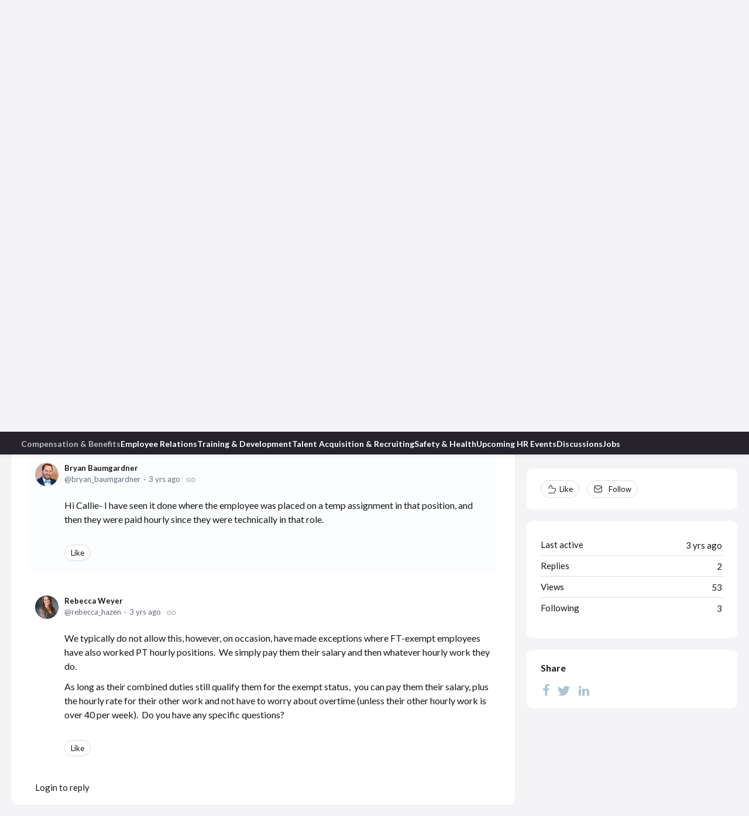

--- FILE ---
content_type: text/html;charset=UTF-8
request_url: https://hrnet.forumbee.com/t/q6hnzz4/exempt-employee-working-pt-in-an-hourly-position?r=83hnl3b
body_size: 6609
content:
<!DOCTYPE html>
<html lang="en" id="angularRootApp" ng-app='angularRootApp' class="prod " ng-non-bindable>
  <head>
  <title>Exempt Employee working PT in an Hourly Position - Compensation &amp; Benefits - HR Net</title>
      <meta name="description" content="Hello, My organization currently does not allow an FT-exempt employee to work an hourly position. However, I know it can be done and am wondering if any of you are willing to share the process your…">
      <meta property="og:type" content="article" />
    <meta property="og:title" content="Exempt Employee working PT in an Hourly Position" />
    <meta property="og:description" content="Hello, My organization currently does not allow an FT-exempt employee to work an hourly position. However, I know it can be done and am wondering if any of you are willing to share the process your…" />
    <meta property="og:site_name" content="HR Net" />
    <meta property="og:url" content="https://hrnet.forumbee.com/t/q6hnzz4/exempt-employee-working-pt-in-an-hourly-position" />
    <meta property="article:published_time" content="2022-08-16T18:20:14.940Z" />
    <link rel="canonical" href="https://hrnet.forumbee.com/t/q6hnzz4/exempt-employee-working-pt-in-an-hourly-position" />
    <script type="text/template" class="comp-58c652b1-m0"></script><link rel=preconnect href=https://fonts.googleapis.com>
<link rel=preconnect href=https://fonts.gstatic.com crossorigin>
<link href="https://fonts.googleapis.com/css2?family=Commissioner:wght@100..900&display=swap" rel=stylesheet><script type="text/template" class="comp-58c652b1-m1"></script><meta name="viewport" id="viewport" content="width=device-width,minimum-scale=1,maximum-scale=10,initial-scale=1" />
    <meta name="apple-mobile-web-app-capable" content="yes" />
    <meta name="mobile-web-app-capable" content="yes" />
    <link rel="stylesheet" type="text/css" href="/content/csx/cu5smltnvt7h6sjg3lsbs7buo6khxc2f.css?0110897" />
<link class="theme" rel="stylesheet" href="/content/csx/themes/g/fsv6kbrp3lgywt3wmvre3qoewza7buk7.css?0110897" />
<link class="theme" rel="stylesheet" href="/content/csx/themes/g/ddhutn3joftlgrueochg5be5hy4q6nkz.css?0110897" />
<link rel="stylesheet" type="text/css" href="/css/s/s.css?0110897,18519070" />
    <link rel="stylesheet" type="text/css" href="/css/f/f.css?res=-932682566" />
    </head>

  <body id="top" class=" view-topic view-category-type-discussion view-category-compensation-benefits   -themed   -state-0 ">
    <a id="keyboardHome" href="#main-content">Skip to main content</a>

    <div class="site-layout -cfa -theme thm-air thm-icons thm-icons-pri">
            <div class="site-nav  -above ">

    <div class="b-layout site-nav__layout">
        <div class="site-nav__inner -center">
              <script type="text/template" class="comp-6e1bce5f-m0"></script><div class="site-brand">
  <h1 class="site-brand__title-wrap"><a class="site-brand__title" aria-current="page" href="/">HR Net</a></h1>
</div><script type="text/template" class="comp-6e1bce5f-m1"></script></div>

          <div class="site-nav__inner -right nav-right">
            <noscript>
      <div class="nav-action-wrap">
        <button type="button" class="nojs nav-action"><a href="http://community.forumbee.com/t/18hzyj/enabling-browser-cookies">How to enable Javascript</a></button>
        <span class="separator"></span>
      </div>
    </noscript>

    <div fb-bindable site-search-btn pair-id="nav" class="nav-action-wrap site-nav-search ">
          <button type="button" aria-label="Search" class="nav-action btn-icon btn-search-toggle toolhelp -toolhelp-below" data-tip="Search" ng-click="siteSearchBtnCtrl.click($event)"></button>
        </div>

        <div class="search__wrap -navbar ">
          <site-search fb-bindable site-search-toggle pair-id="nav" ns="-navbar" search-label="Search" users-limit="0"events-limit="0"></site-search>
        </div>
      <div class="nav-action-wrap signup-container">
      <a role="button" class="nav-action nav-lnk nav-btn-signup" href="/signup?forward=%2Ft%2Fq6hnzz4%2Fexempt-employee-working-pt-in-an-hourly-position%3Fr%3D83hnl3b">Sign Up</a>
    </div>
  <div class="nav-action-wrap login-container">
  <a role="button" class="nav-action nav-lnk nav-btn-login" href="/login?forward=%2Ft%2Fq6hnzz4%2Fexempt-employee-working-pt-in-an-hourly-position%3Fr%3D83hnl3b">Login</a>
</div>

<div class="nav-action-wrap nav-sandwich -right btn-home-wrap -themed">
      <button type="button" class="nav-action btn-icon btn-home -site-nav" data-panel="sw-dialog-home" aria-label="Main menu" aria-expanded="false" aria-controls="aySandwichDialog" ></button>
    </div>
  </div>


        </div>
    </div>
  <script type="text/template" class="comp-789af403-m0"></script><div class="cgnav__outer">
  <div class="b-layout"> 
    <div class="cgnav__inner">
      <ul class="cgnav__listlevel1">

        
        
        
        
        
        
        <li class="cgnav__listitemlevel1">
          <a href="/category/compensation-benefits" class="cgnav__lnk -no-underline -compensation-benefits -category -current">Compensation & Benefits</a>
        </li>
        
        
        
        
        <li class="cgnav__listitemlevel1">
          <a href="/category/employee-relations" class="cgnav__lnk -no-underline -employee-relations -category ">Employee Relations</a>
        </li>
        
        
        
        
        <li class="cgnav__listitemlevel1">
          <a href="/category/training-and-development" class="cgnav__lnk -no-underline -training-and-development -category ">Training & Development</a>
        </li>
        
        
        
        
        <li class="cgnav__listitemlevel1">
          <a href="/category/recruiting-issues" class="cgnav__lnk -no-underline -recruiting-issues -category ">Talent Acquisition & Recruiting</a>
        </li>
        
        
        
        
        <li class="cgnav__listitemlevel1">
          <a href="/category/safety-and-health" class="cgnav__lnk -no-underline -safety-and-health -category ">Safety & Health</a>
        </li>
        
        
        
        
        <li class="cgnav__listitemlevel1">
          <a href="/category/upcoming-hr-events" class="cgnav__lnk -no-underline -upcoming-hr-events -category ">Upcoming HR Events</a>
        </li>
        
        
        
        
        <li class="cgnav__listitemlevel1">
          <a href="/category/discussions" class="cgnav__lnk -no-underline -discussions -category ">Discussions</a>
        </li>
        
        
        
        
        <li class="cgnav__listitemlevel1">
          <a href="/category/jobs" class="cgnav__lnk -no-underline -jobs -category ">Jobs</a>
        </li>
        
      </ul>
    </div>
  </div>
</div><script type="text/template" class="comp-789af403-m1"></script><header class="site-top">
            <div class="site-header">

    </div>
</header>

          <div class="site-msg">
              <div class="b-layout">
                <div class="site-msg__inner">
                  <div class="statusmsg" style="display:none;"><!-- --></div>
</div>
              </div>
            </div>
          <div class="site-breadcrumb">
    <div class="b-layout">
      <div class="site-breadcrumb__inner">
        <ul class="site-breadcrumb__path">
            <li class="site-breadcrumb__link -back">
              <a tabindex="-1" class="btn-icon" href="/category/compensation-benefits"></a>
            </li>
            <li class="site-breadcrumb__link -home ">
              <a href="/">Home</a>
            </li>
            <li class="site-breadcrumb__link -category -back-item">
                    <a  href="&#x2F;category&#x2F;compensation-benefits">Compensation&#x20;&amp;&#x20;Benefits</a>
                  </li>
                </ul>
          </div>
    </div>
  </div>
<div role="main" id="main-content" class="site-main -topic">
        <div class="b-layout">
          <div class="site-main__inner">
            <div class="content-layout">
                  <div class="content-border -topic">
                      <div class="content-main">
        <div class="content-main__inner">
          <div id="q6hnzz4" class="topic post-user-label -r0" data-id="q6hnzz4" data-channel="//hrnet.forumbee.com/0/q6hnzz4" >
                <div class="topic__main">
    <h1 class="topic__title">Exempt&#x20;Employee&#x20;working&#x20;PT&#x20;in&#x20;an&#x20;Hourly&#x20;Position</h1>

      <div class="topic-meta-wrap">
    <div class="topic-meta__avatar">
          <button tabindex="-1" type="button" ng-non-bindable  class="avatar-label -r0 -topic-inline avatar40 avatar -c -cw -size-40 focus-save" aria-hidden="true" data-tip="Callie&#x20;Weber" data-href="https://hrnet.forumbee.com/profile/35h8yxl"><img class="img_av" src="https://s3-us-west-2.amazonaws.com/media.forumbee.com/avatar/0bb47db23bbf01fa105783e7f7bbfcc2-1657123415240/h/120.jpg" width="40" height="40" aria-hidden="true" alt="Callie&#x20;Weber"></button></div>
      <ul class="topic-meta " role="presentation">

        <li class="topic-meta__item">
              <button type="button" class="btn-lnk-inline topic-meta__profile-link hover-card btn-lnk-inline focus-save"
                data-href="/profile/35h8yxl">Callie&#x20;Weber</button>
            </li>

            <li class="topic-meta__item -br topic-meta__profile-tagline"></li>
              <li class="topic-meta__item topic-meta__handle at-handle">Callie_Weber</li>
            <li class="topic-meta__item topic-meta__said-on -sep"><span class="said_on__label">updated </span><span class="said_on__time -updated infotip screenonly " data-tip="@[1660836110570]~@[1660674014940]"
              data-tip-html="<table><tr><td><span class='infodate__label'>Updated</span></td><td><span class='infodate__date'>$0</span></tr><tr><td><span class='infodate__label'>Created</span></td><td><span class='infodate__date'>$1</span></td></tr></table>"
              data-fmt="MMM d, yyyy · h:mm a" data-tip-class="infodate">3 yrs ago</span><span class="value printonly localtime" data-utc="1660836110570"></span>
  </li>

          <li class="topic-meta__item topic-meta__count-wrap -sep -replies"><a class="thm-lnk topic-meta__count -replies" href="/t/q6hnzz4/exempt-employee-working-pt-in-an-hourly-position#replies">2<span class="topic-meta__count-label -replies">replies</span></a></li>
        <li class="topic-meta__item -sep topic-meta__last-reply-link-wrap"><button type="button" class="topic-meta__last-reply-link hover-card btn-lnk-inline focus-save" data-href="/profile/36gtdn" href="/t/q6hnzz4/exempt-employee-working-pt-in-an-hourly-position?r=83hng4z#83hng4z"><span class="topic-meta__last-user-name">Rebecca&#x20;Weyer</span><span class="said_on__label"></span><span class="topic-meta__last-said-on said_on infotip screenonly" data-tip="@[1661261358550]" data-tip-html="<span class='infodate__created'>$0</span>"
              data-fmt="MMM d, yyyy · h:mm a" data-tip-class="infodate">3 yrs ago</span><span class="value printonly localtime" data-utc="1661261358550"></span>
  </button></li>
        <li class="topic-meta__item topic-meta__flag-wrap"><span class="topic-meta__flag "></span></li>

        </ul>
    </div>
<div class="cfa topic__text formatted"><p> Hello, </p> 
<p> My organization currently does not allow an FT-exempt employee to work an hourly position. </p> 
<p> However, I know it can be done and am wondering if any of you are willing to share the process your company uses to allow this. </p> 
<p> Thank you, </p> 
<p> Callie&nbsp; </p></div>
          <div class="topic__actions posting__actions">
  <button type="button" class="nav-action btn-lnk -border btn-like -default" data-action="/topic/like/q6hnzz4">Like</button>
  <button type="button" tabindex="0" class="nav-action btn-lnk -border btn-follow -default toolhelp" data-tip="Follow&#x20;this&#x20;topic&#x20;to&#x20;receive&#x20;email&#x20;updates" data-action="/topic/follow/q6hnzz4">Follow</button>
    </div>
</div>
</div>
            <div class="replies__wrap "
    
    data-max-time="1661261358550"
    data-sort="oldest"
    data-nested="true"
    data-limit="25"
    data-pg="1"
    data-pg-last="1"
    data-base="/topic/replies/q6hnzz4"
    data-removed="false">

    <div id="replies" class="replies__nav ">

  <div class="replies__nav-left">

    <div class="replies__count">
        <h2><span class="replies__count-value">2</span> <span class="replies__count-label">replies</span></h2>
      </div>
      </div>

  <div class="replies__nav-right">
    <div class="select-menu">
      <button type="button" class="select-btn btn-lnk -border -replies-sort -arrow" aria-expanded="false" aria-controls="replySortMenu">
        Oldest first</button>
      <div  tabindex="-1" id="replySortMenu" class="select-panel -replies-sort" data-focus-restore="prev" data-base="/topic/replies/q6hnzz4">
      <ul>
        <li><button type="button" class="select-option btn-lnk" data-sort="oldest" >Oldest first</button></li>
        <li><button type="button" class="select-option btn-lnk" data-sort="newest" >Newest first</button></li>
        <li><button type="button" class="select-option btn-lnk" data-sort="active" >Active threads</button></li>
        <li><button type="button" class="select-option btn-lnk" data-sort="likes"  >Popular</button></li>
      </ul>
      </div>
    </div>

    </div>
</div>

<form ng-non-bindable id="replyTop"  class="reply-form -add-inline" data-hold="false">
            <span class="avatar-label -r0 avatar40 avatar" ng-non-bindable="" ><img class="img_av" src="/content/themes/images/avatar120_2x.png" width="40" height="40" alt="null"></span><div class="reply__detail">
              <div class="reply__prompt-login">
                <a href="/login?forward=%2Ft%2Fq6hnzz4%2Fexempt-employee-working-pt-in-an-hourly-position%3Fr%3D83hnl3b" class="thm-lnk " rel="nofollow">Login to reply</a>
              </div>
            </div>
          </form>

        <ul pg="1" class="replies__pg " data-pg="1"  >
          <li id="83hnl3b" class="topic-reply -lev0" data-id="83hnl3b" data-level="0" data-parent-id="q6hnzz4">

  <div class="topic-reply__inner">

    <div class="topic-reply__avatar">
        <button tabindex="-1" type="button" ng-non-bindable  class="  avatar40 avatar -b -bb -size-40 focus-save" aria-hidden="true" data-tip="Bryan&#x20;Baumgardner" data-href="https://hrnet.forumbee.com/profile/x2h8m7j"><img class="img_av" src="https://s3-us-west-2.amazonaws.com/media.forumbee.com/avatar/90fa4bcdaa688b0ee4c62f77a0d8a5b9-1660588521023/h/120.jpg" width="40" height="40" aria-hidden="true" alt="Bryan&#x20;Baumgardner"></button></div>
    <div class="topic-reply__detail">

  <div class="topic-reply-meta-wrap">

      <ul class="topic-reply-meta ">

        <li class="topic-reply-meta__item"><button type="button" class="topic-reply-meta__profile-link hover-card btn-lnk-inline focus-save" data-href="/profile/x2h8m7j">Bryan&#x20;Baumgardner</button></li>

        <li class="topic-reply-meta__item -br topic-reply-meta__profile-tagline"></li>
          <li class="topic-reply-meta__item topic-reply-meta__handle at-handle">Bryan_Baumgardner</li>

        <li class="topic-reply-meta__item topic-reply-meta__said-on -sep"><span class="said_on__label"></span><span class=" said_on infotip screenonly" data-tip="@[1660739292240]" data-tip-html="<span class='infodate__created'>$0</span>"
              data-fmt="MMM d, yyyy · h:mm a" data-tip-class="infodate">3 yrs ago</span><span class="value printonly localtime" data-utc="1660739292240"></span>
  </li>

        <li class="topic-reply-meta__item topic-reply-meta__permalink-wrap"><span class="topic-reply-meta__permalink infotip" data-clipboard-text="https:&#x2F;&#x2F;hrnet.forumbee.com/t/q6hnzz4?r=83hnl3b" data-tip="Copy&#x20;link&#x20;to&#x20;this&#x20;reply" ></span></li>
        <li class="topic-reply-meta__item topic-reply-meta__flag-wrap"><span class="topic-reply-meta__flag ">Reported - view</span></li>
          </ul>
    </div>
<div ng-non-bindable="" class="topic-reply__content ">
    <div class="topic-reply__text formatted">
      <p> Hi Callie- I have seen it done where the employee was placed on a temp assignment in that position, and then they were paid hourly since they were technically in that role.&nbsp; </p></div>
    <div class="reply-media-wrap">
      <div class="reply__actions posting__actions -lev0"  >

    <span class="btn-reply-like__wrap">
        <button type="button" class="nav-action btn-lnk -border btn-reply-like "
              data-action="/reply/like/83hnl3b">Like</button>
      </span>
      </div>
</div>
  </div>
</div>
</div>


  </li>

<li id="83hng4z" class="topic-reply -lev0" data-id="83hng4z" data-level="0" data-parent-id="q6hnzz4">

  <div class="topic-reply__inner">

    <div class="topic-reply__avatar">
        <button tabindex="-1" type="button" ng-non-bindable  class="  avatar40 avatar -r -rw -size-40 focus-save" aria-hidden="true" data-tip="Rebecca&#x20;Weyer" data-href="https://hrnet.forumbee.com/profile/36gtdn"><img class="img_av" src="https://s3-us-west-2.amazonaws.com/media.forumbee.com/avatar/76bd11c9b1ed5949c850d1ebdc47f1c0-1715882453370/h/120.jpg" width="40" height="40" aria-hidden="true" alt="Rebecca&#x20;Weyer"></button></div>
    <div class="topic-reply__detail">

  <div class="topic-reply-meta-wrap">

      <ul class="topic-reply-meta ">

        <li class="topic-reply-meta__item"><button type="button" class="topic-reply-meta__profile-link hover-card btn-lnk-inline focus-save" data-href="/profile/36gtdn">Rebecca&#x20;Weyer</button></li>

        <li class="topic-reply-meta__item -br topic-reply-meta__profile-tagline"></li>
          <li class="topic-reply-meta__item topic-reply-meta__handle at-handle">Rebecca_Hazen</li>

        <li class="topic-reply-meta__item topic-reply-meta__said-on -sep"><span class="said_on__label"></span><span class=" said_on infotip screenonly" data-tip="@[1661261358550]" data-tip-html="<span class='infodate__created'>$0</span>"
              data-fmt="MMM d, yyyy · h:mm a" data-tip-class="infodate">3 yrs ago</span><span class="value printonly localtime" data-utc="1661261358550"></span>
  </li>

        <li class="topic-reply-meta__item topic-reply-meta__permalink-wrap"><span class="topic-reply-meta__permalink infotip" data-clipboard-text="https:&#x2F;&#x2F;hrnet.forumbee.com/t/q6hnzz4?r=83hng4z" data-tip="Copy&#x20;link&#x20;to&#x20;this&#x20;reply" ></span></li>
        <li class="topic-reply-meta__item topic-reply-meta__flag-wrap"><span class="topic-reply-meta__flag ">Reported - view</span></li>
          </ul>
    </div>
<div ng-non-bindable="" class="topic-reply__content ">
    <div class="topic-reply__text formatted">
      <p> We typically do not allow this, however, on occasion, have made exceptions where&nbsp;FT-exempt employees have&nbsp;also worked PT hourly positions.&nbsp; We simply pay them their salary and then whatever hourly work they do. </p> 
<p> As long as their combined duties still qualify them for the exempt status, &nbsp;you can&nbsp;pay them their salary, plus the&nbsp;hourly rate for their other work and not have to worry about overtime (unless their other hourly work is over 40 per week).&nbsp; Do you have any specific questions? </p></div>
    <div class="reply-media-wrap">
      <div class="reply__actions posting__actions -lev0"  >

    <span class="btn-reply-like__wrap">
        <button type="button" class="nav-action btn-lnk -border btn-reply-like "
              data-action="/reply/like/83hng4z">Like</button>
      </span>
      </div>
</div>
  </div>
</div>
</div>


  </li>

</ul>
      </div>
<div class="replies__footer">

<div class="topic-answer ">

      <a href="/login?forward=%2Ft%2Fq6hnzz4%2Fexempt-employee-working-pt-in-an-hourly-position%3Fr%3D83hnl3b" class="btn-topic-reply reply-btn" rel="nofollow">Login to reply</a>
        </div>

  </div>
</div>
      </div>
    </div>
                    </div>
              <section class="content-aside ">
    <div class="content-aside__inner">

      <h2 class="visuallyhidden content-aside-title">Content aside</h2>
      <div class="panel panel-topic-actions">
      <button type="button" class="nav-action btn-lnk -border btn-like -default" data-action="/topic/like/q6hnzz4">Like</button>
  <button type="button" tabindex="0" class="nav-action btn-lnk -border btn-follow -default toolhelp" data-tip="Follow&#x20;this&#x20;topic&#x20;to&#x20;receive&#x20;email&#x20;updates" data-action="/topic/follow/q6hnzz4">Follow</button>
    </div>
  <div class="panel panel-stats">
    <ul class="panel__body" aria-labelledby="panelTitleTopicStats">
        <li class="-divider infotip" data-tip="@[1661261359433]" data-tip-class="infodate">
      <span class="panel__value screenonly">3 yrs ago</span><span class="panel__value printonly localtime" data-utc="1661261359433"></span><span class="panel__label">Last active</span>
    </li>
  <li class="-divider"><span class="panel__value replyCount">2</span><span class="panel__label">Replies</span>
            </li>
        <li class="-divider">
          <span class="panel__value">53</span><span class="panel__label">Views</span>
        </li>

        <li id="followingItem" class="-divider ">
    <span class="panel__value">3</span>
    <span class="panel__label">Following</span>
    <div class="panel-stats__following-list label">
      </div>
  </li>
</ul>
    </div>
<div class="panel panel-share">
      <h3 id="panelTitleTopicShare" class="panel__title ">Share</h3>
    <ul class="panel__body topic__share" aria-labelledby="panelTitleTopicShare">
          <li>
            <a class="facebook"   target="_blank" aria-label="Facebook" href="https://facebook.com/sharer/sharer.php?u=https://hrnet.forumbee.com/t/q6hnzz4/exempt-employee-working-pt-in-an-hourly-position"></a>
          </li>
          <li>
            <a class="twitter"    target="_blank" aria-label="Twitter"  href="https://twitter.com/intent/tweet?text=Exempt&#x20;Employee&#x20;working&#x20;PT&#x20;in&#x20;an&#x20;Hourly&#x20;Position&url=https://hrnet.forumbee.com/t/q6hnzz4/exempt-employee-working-pt-in-an-hourly-position"></a>
          </li>
          <li>
            <a class="linkedin"   target="_blank" aria-label="LinkedIn" href="https://www.linkedin.com/shareArticle?mini=true&url=https://hrnet.forumbee.com/t/q6hnzz4/exempt-employee-working-pt-in-an-hourly-position&title=Exempt&#x20;Employee&#x20;working&#x20;PT&#x20;in&#x20;an&#x20;Hourly&#x20;Position"></a>
          </li>
        </ul>
      </div>
  </div>
  </section>
</div>
        </div>
      </div>
    <div class="site-main-footer -reply-add ">
  <div class="site-main-footer__scroll">

    <div class="b-layout">
      <div class="site-main-footer__inner -reply-add">
        <div class="reply-add-layout">
          <div class="reply-form__login">
                    <a href="/login?forward=%2Ft%2Fq6hnzz4%2Fexempt-employee-working-pt-in-an-hourly-position%3Fr%3D83hnl3b" class="thm-lnk btn-primary" rel="nofollow">Login to reply</a>
                  </div>
                <div class="mention-container shadow">
  <div class="mention-overlay  drag">

    <div class="search-input-wrap">
      <input class="search-input input"
             spellcheck="false" autocomplete="off" autocorrect="off" autocapitalize="off" >
      <span class="search-input-cancel">cancel</span>
    </div>

    <div class="search-panel-instruction">
      Mention someone by typing their name
    </div>
    <div class="search-panel-no-match">
      No matching users
    </div>
    <ul class="search-panel">
    </ul>
  </div>
</div>


</div>
        <div class="reply-add-aside"></div>
      </div>
    </div>
  </div>

  <div class="site-main-footer__expander" title="Pop down"></div>

</div>
</div>
        <footer class="site-footer">
    <div class="b-layout">
      <a tabindex="-1" class="site-footer__powered" href="https://forumbee.com?go">Powered by Forumbee</a>
          </div>
  </footer>
<div tabindex="-1" data-focus-restore=".btn-home.-site-nav" id="aySandwichDialog" class="sw-dialog -right -themed ">

  <div class="sw-dialog__inner ">

    <div role="tablist" class="sw-bar  tab-key-root">

      <div tabindex="0" class="visuallyhidden" aria-hidden="true" data-tab-prev=".btn-home.-site-nav"></div>
      <div class="nav-action-wrap home-container">
          <button role="tab" aria-controls="swPanel1" aria-selected="false" aria-label="Main menu" type="button" class="btn-icon sw-btn-home -sandwich -outline-inside"></button>
          <div id="swPanel1" tabindex="-1" data-focus-restore=".btn-home.-sandwich" class="sw-bar__inner -right -home -outline-inside">

            <div class="panel panel-categories -sand" >
      <h3 id="panelTitleCategories-sand" class="panel__title "><a class="panel-categories__title" href="/">Home</a></h3>
    <div class="panel__body">
          <ul class=" -level1" aria-labelledby="panelTitleCategories-sand">

            <li class="panel-categories__item -key-y676x -link-compensation-benefits -type-discussion">

    <a class="panel-categories__label -node -level1 -key-y676x"
             href="&#x2F;category&#x2F;compensation-benefits" >
            <span class="label">Compensation&#x20;&amp;&#x20;Benefits</span>
          </a>

        </li>
<li class="panel-categories__item -key-k8766 -link-employee-relations -type-discussion">

    <a class="panel-categories__label -node -level1 -key-k8766"
             href="&#x2F;category&#x2F;employee-relations" >
            <span class="label">Employee&#x20;Relations</span>
          </a>

        </li>
<li class="panel-categories__item -key-x076m -link-training-and-development -type-discussion">

    <a class="panel-categories__label -node -level1 -key-x076m"
             href="&#x2F;category&#x2F;training-and-development" >
            <span class="label">Training&#x20;&amp;&#x20;Development</span>
          </a>

        </li>
<li class="panel-categories__item -key-817ab -link-recruiting-issues -type-discussion">

    <a class="panel-categories__label -node -level1 -key-817ab"
             href="&#x2F;category&#x2F;recruiting-issues" >
            <span class="label">Talent&#x20;Acquisition&#x20;&amp;&#x20;Recruiting</span>
          </a>

        </li>
<li class="panel-categories__item -key-8176t -link-safety-and-health -type-discussion">

    <a class="panel-categories__label -node -level1 -key-8176t"
             href="&#x2F;category&#x2F;safety-and-health" >
            <span class="label">Safety&#x20;&amp;&#x20;Health</span>
          </a>

        </li>
<li class="panel-categories__item -key-377mq -link-upcoming-hr-events -type-discussion">

    <a class="panel-categories__label -node -level1 -key-377mq"
             href="&#x2F;category&#x2F;upcoming-hr-events" >
            <span class="label">Upcoming&#x20;HR&#x20;Events</span>
          </a>

        </li>
<li class="panel-categories__item -key-3778c -link-discussions -type-discussion">

    <a class="panel-categories__label -node -level1 -key-3778c"
             href="&#x2F;category&#x2F;discussions" >
            <span class="label">Discussions</span>
          </a>

        </li>
<li class="panel-categories__item -key-6276z -link-jobs -type-discussion">

    <a class="panel-categories__label -node -level1 -key-6276z"
             href="&#x2F;category&#x2F;jobs" >
            <span class="label">Jobs</span>
          </a>

        </li>
</ul>

          <a class="thm-lnk panel-categories__view-all" href="/topics">View all topics</a>
          </div>
      </div>
  </div>
        </div>
      <button role="tab" type="button" class="nav-action btn-icon sw-btn-close -sandwich focus-restore" aria-label="Close menu" data-focus-restore=".btn-home.-site-nav"></button>
        <div tabindex="0" class="visuallyhidden" aria-hidden="true" data-tab-next=".btn-home.-site-nav"></div>
      </div>
  </div>
</div>

<div id="tooltip">
  <div class="tooltip_container">
    <div class="tooltip_heading"> </div>
    <div class="tooltip_body"> </div>
  </div>
  <div class="tooltip_foot"> </div>
  <div class="cf"></div>
</div>

<div id="toolhelp">
  <div class="toolhelp_body"> </div>
  <div class="tooltip-pointer"></div>
</div>

<div id="infotip">
  <div class="infotip_body"> </div>
</div>
<div id="modalOverlay"></div>
  <script >pagestate={};pagestate.version='0110897';pagestate.root='https://hrnet.forumbee.com';pagestate.ckeditor='ckeditor_4.20.1';pagestate.style='1';pagestate.memberSearch=false;pagestate.lang='en';pagestate.tz='';pagestate.css='/css/s/s.css?0110897,18519070';pagestate.base='';;</script>
      <script type="text/javascript" src="/content/jsx/o3x3srvgz5pwf5md4pkbtjnrvn7p2fyh.js?0110897" ></script>
<script type="text/javascript" src="/content/jsx/wmyr6nmos74cau7hh5nm6e26pcdzditu.js?0110897" ></script>
<script type="text/javascript" src="/content/fw/vue.min.js"></script>
        <script type="text/javascript" src="/content/jsx/m457kbr2tobsi5fm5jyzzlo3sqclnabu.js?0110897" ></script>
<script type="text/javascript" src="/content/jsx/www24gkvb2jwpnieidopmzlsldmyk7o4.js?0110897" ></script>
<script type="text/javascript" src="/content/jsx/wlyjwvs5tejgc46ygtmzw6qqa2jzpkri.js?0110897" ></script>
<div id="fb-root"></div>
    <script src="/js/f/f.js?res=-869381781"></script><script >var tz=document.createElement('script');tz.src='/content/js/fw/tz/tz.js';document.write(tz.outerHTML);</script>
    </body>
</html>


--- FILE ---
content_type: text/html;charset=utf-8
request_url: https://hrnet.forumbee.com/poll
body_size: 335
content:
[{"path":"/poll/view","obj":{"topicKey":"q6hnzz4"},"result":{"status":1}},{"path":"/poll/replies","obj":{"topicKey":"q6hnzz4"},"result":{"status":-4}}]